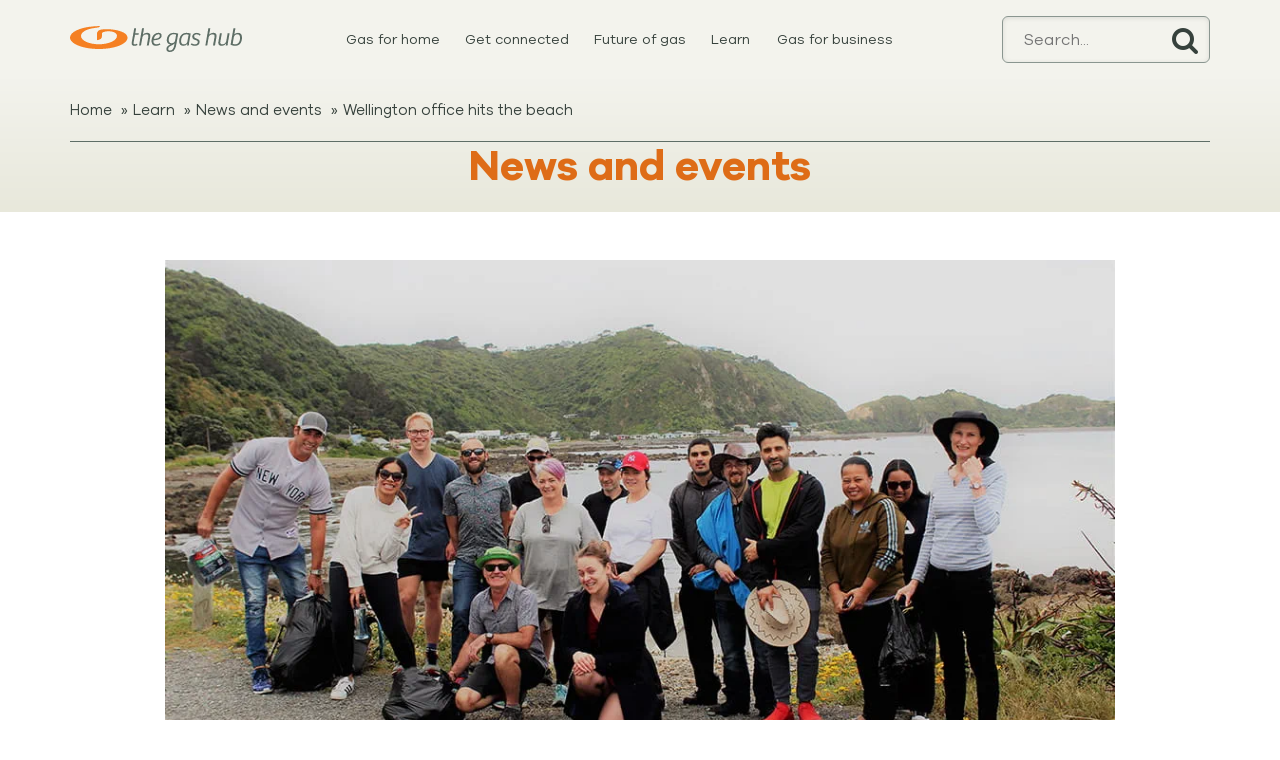

--- FILE ---
content_type: text/html; charset=utf-8
request_url: https://www.thegashub.co.nz/learn/news-and-events/wellington-office-hits-the-beach
body_size: 5527
content:



<!DOCTYPE html>
<!--[if lt IE 7]>      <html class="no-js lt-ie9 lt-ie8 lt-ie7"> <![endif]-->
<!--[if IE 7]>         <html class="no-js lt-ie9 lt-ie8"> <![endif]-->
<!--[if IE 8]>         <html class="no-js lt-ie9"> <![endif]-->
<!--[if gt IE 8]><!-->
<html class="no-js" lang="en">
<!--<![endif]-->
<head>
<link href="/-/media/feature/gashub/bootstrap4/bootstrap4/styles/optimized-min.css?t=20190522T025146Z" rel="stylesheet"><link href="/-/media/base-themes/core-libraries/styles/optimized-min.css?t=20251015T215241Z" rel="stylesheet"><link href="/-/media/base-themes/main-theme/styles/optimized-min.css?t=20251015T215242Z" rel="stylesheet"><link href="/-/media/base-themes/custom-carousel/styles/bootstrap-icons.css" rel="stylesheet"><link href="/-/media/base-themes/custom-carousel/styles/customcarousel.css" rel="stylesheet"><link href="/-/media/themes/gashub/site/site/styles/optimized-min.css?t=20251204T195536Z" rel="stylesheet">

    
    



<!-- Google Tag Manager -->
<script>
    (function (w, d, s, l, i) {
        w[l] = w[l] || []; w[l].push({
            'gtm.start':
                new Date().getTime(), event: 'gtm.js'
        }); var f = d.getElementsByTagName(s)[0],
            j = d.createElement(s), dl = l != 'dataLayer' ? '&l=' + l : ''; j.async = true; j.src =
                'https://www.googletagmanager.com/gtm.js?id=' + i + dl; f.parentNode.insertBefore(j, f);
    })(window, document, 'script', 'dataLayer', 'GTM-5KMZM98');
</script>
<!-- End Google Tag Manager -->
<meta http-equiv="X-UA-Compatible" content="IE=edge">

    <title>Wellington office hits the beach</title>




    <link href="/-/media/project/the-gas-hub/site/favicon.png" rel="shortcut icon" />



<meta property="og:description"  content="Powerco and The Gas Hub’s Wellington office recently bunked off to the coast for an afternoon ahead of the Christmas break.    This wasn’t your regular lazy afternoon spent sunning or swimming. Rather, it was a beach combing activity picking up rubbish along the shoreline and roadside, followed by a charity quiz."><meta property="og:image"  content="https://www.thegashub.co.nz/-/media/project/the-gas-hub/site/learn/news-and-events/wellington-office-hits-beach-1000x563px.jpg"><meta property="og:title"  content="Wellington office hits the beach"><meta property="og:url"  content="https://www.thegashub.co.nz/learn/news-and-events/wellington-office-hits-the-beach">


<meta  name="description" content="Powerco and The Gas Hub’s Wellington office recently bunked off to the coast for an afternoon ahead of the Christmas break.    This wasn’t your regular lazy afternoon spent sunning or swimming. Rather, it was a beach combing activity picking up rubbish along the shoreline and roadside, followed by a charity quiz"><meta  name="keywords" content="Powerco, The Gas Hub, Wellington, beach clean up, charity quiz, fun activity">


<meta property="twitter:title"  content="Wellington office hits the beach"><meta property="twitter:card"  content="summary_large_image">

    <meta name="viewport" content="width=device-width, initial-scale=1" />


<style>
.site-header img {
vertical-align: middle
}
</style>
</head>
<body class="default-device bodyclass">
    



<!-- Google Tag Manager (noscript) -->
<noscript><iframe src="https://www.googletagmanager.com/ns.html?id=GTM-5KMZM98"
height="0" width="0" style="display:none;visibility:hidden"></iframe></noscript>
<!-- End Google Tag Manager (noscript) -->

    
<!-- #wrapper -->
<div id="wrapper">
    <!-- #header -->
    <header>
        <div id="header" class="container-fluid">
            <div class="row">
                




<div class="component container col-12 boxed site-header pt-3 pb-3">
    <div class="component-content" >

<div class="row component column-splitter">
        <div class="">
            

<div class="component image file-type-icon-media-link">
    <div class="component-content">
<a title="The Gas Hub Logo" href="/"><img src="/-/media/project/the-gas-hub/site/the-gas-hub-logo.svg?h=46&amp;iar=0&amp;w=172&amp;hash=00B7202BE66989140886168C9F9C86D1" alt="The Gas Hub" width="172" height="46" data-variantitemid="{7C391A18-E873-4B1A-9BD9-CC4BB4A67C70}" data-variantfieldname="Image" /></a>    </div>
</div>

        </div>
        <div class="">
            
    <div class="component navigation main-nav">
        <div class="component-content">
            <nav>

<ul class="clearfix">
        <li class=" level1 submenu item0 odd first rel-level1">
<div class="navigation-title field-navigationtitle"><a title="Gas for home" href="/gas-for-home">Gas for home</a></div>
<ul class="clearfix">
        <li class=" level2 item0 odd first rel-level2">
<div class="navigation-title field-navigationtitle"><a title="Why gas" href="/gas-for-home/why-gas">Why gas?</a></div>        </li>
        <li class="navigation-main-grid1 level2 item1 even rel-level2">
<div class="navigation-title field-navigationtitle"><a title="Better hot water" href="/gas-for-home/better-hot-water">Better hot water</a></div>        </li>
        <li class="navigation-main-grid2 level2 item2 odd rel-level2">
<div class="navigation-title field-navigationtitle"><a title="Better cooking" href="/gas-for-home/better-cooking">Better cooking</a></div>        </li>
        <li class="navigation-main-grid1 level2 item3 even rel-level2">
<div class="navigation-title field-navigationtitle"><a title="Better heating" href="/gas-for-home/better-heating">Better heating</a></div>        </li>
        <li class="navigation-main-grid2 level2 item4 odd rel-level2">
<div class="navigation-title field-navigationtitle"><a title="Building or renovating" href="/gas-for-home/building-or-renovating">Building or renovating?</a></div>        </li>
        <li class="navigation-main-grid1 level2 item5 even rel-level2">
<div class="navigation-title field-navigationtitle"><a title="Love entertaining" href="/gas-for-home/love-entertaining">Love entertaining?</a></div>        </li>
        <li class="navigation-main-grid2 level2 item6 odd rel-level2">
<div class="navigation-title field-navigationtitle"><a title="Save on energy" href="/gas-for-home/save-on-energy">Save on energy</a></div>        </li>
        <li class=" level2 item7 even last rel-level2">
<div class="navigation-title field-navigationtitle"><a title="Promotions" href="/gas-for-home/promotions">Promotions</a></div>        </li>
</ul>
        </li>
        <li class=" level1 submenu item1 even rel-level1">
<div class="navigation-title field-navigationtitle"><a title="Get connected" href="/get-connected">Get connected</a></div>
<ul class="clearfix">
        <li class="navigation-main-grid1 level2 item0 odd first rel-level2">
<div class="navigation-title field-navigationtitle"><a title="Connection process" href="/get-connected/connection-process">Connection process</a></div>        </li>
        <li class="navigation-main-grid1 level2 item1 even rel-level2">
<div class="navigation-title field-navigationtitle"><a title="Find a gasfitter or retailer" href="/get-connected/find-a-gasfitter-or-retailer">Find a gasfitter or retailer</a></div>        </li>
        <li class=" level2 item2 odd rel-level2">
<div class="navigation-title field-navigationtitle"><a title="Gasfitter Hub" href="/get-connected/gasfitter-hub">Gasfitter Hub</a></div>        </li>
        <li class="navigation-main-grid2-full-col level2 item3 even rel-level2">
<div class="navigation-additional-title field-calltoactionadditionaltitle">Ready to connect?</div><div class="navigation-additional-text field-calltoactionadditiontext">Start your natural gas connection application.   </div><a title="Connect now" href="/get-connected/connect-now" class="navigation-button btn btn-secondary">Connect now</a>        </li>
        <li class="navigation-main-grid3-full-col level2 item4 odd last rel-level2">
<div class="navigation-additional-title field-calltoactionadditionaltitle">Want to know more?</div><div class="navigation-additional-text field-calltoactionadditiontext">Let us know what you&#39;d like more information about.</div><a title="Want to know more" href="/get-connected/want-to-know-more" class="navigation-button btn btn-secondary">Contact us</a>        </li>
</ul>
        </li>
        <li class=" level1 submenu item2 odd rel-level1">
<div class="navigation-title field-navigationtitle"><a title="Future of gas" href="/future-of-gas">Future of gas</a></div>
<ul class="clearfix">
        <li class=" level2 item0 odd first rel-level2">
<div class="navigation-title field-navigationtitle"><a title="Renewable gas benefits" href="/future-of-gas/renewable-gas-benefits">Renewable gas benefits</a></div>        </li>
        <li class=" level2 item1 even rel-level2">
<div class="navigation-title field-navigationtitle"><a title="What is renewable gas" href="/future-of-gas/what-is-renewable-gas">What is renewable gas</a></div>        </li>
        <li class="navigation-main-grid2-full-col level2 item2 odd last rel-level2">
<div class="navigation-additional-title field-calltoactionadditionaltitle">Want to know more?</div><div class="navigation-additional-text field-calltoactionadditiontext">Check out our FAQs for more info on the future of gas and more.</div><a title="Want to know more" href="/future-of-gas/want-to-know-more" class="navigation-button btn btn-secondary">Learn more</a>        </li>
</ul>
        </li>
        <li class=" level1 submenu item3 even active rel-level1">
<div class="navigation-title field-navigationtitle"><a title="Learn" href="/learn">Learn</a></div>
<ul class="clearfix">
        <li class="navigation-main-grid1 level2 item0 odd first rel-level2">
<div class="navigation-title field-navigationtitle"><a title="Gas safety" href="/learn/gas-safety">Gas safety</a></div>        </li>
        <li class="navigation-main-grid1 level2 item1 even rel-level2">
<div class="navigation-title field-navigationtitle"><a title="Comfort Zone" href="/learn/comfort-zone">Comfort Zone</a></div>        </li>
        <li class="navigation-main-grid2 level2 item2 odd rel-level2">
<div class="navigation-title field-navigationtitle"><a title="About The Gas Hub" href="/learn/about-the-gas-hub">About The Gas Hub</a></div>        </li>
        <li class="navigation-main-grid2 level2 item3 even rel-level2">
<div class="navigation-title field-navigationtitle"><a title="FAQ" href="/learn/faq">FAQ</a></div>        </li>
        <li class="navigation-main-grid3 level2 item4 odd active rel-level2">
<div class="navigation-title field-navigationtitle"><a title="News and events" href="/learn/news-and-events">News and events</a></div>        </li>
        <li class="navigation-main-grid3 level2 item5 even last rel-level2">
<div class="navigation-title field-navigationtitle"><a title="Terms and conditions" href="/learn/terms-and-conditions">Terms and conditions</a></div>        </li>
</ul>
        </li>
        <li class="navigation-main-grid2 level1 item4 odd last rel-level1">
<div class="navigation-title field-navigationtitle"><a title="Gas for business" href="/gas-for-business">Gas for business</a></div>        </li>
</ul>
            </nav>
        </div>
    </div>

        </div>
        <div class=" page-header-search">
            

<div class="component search-box horizontal" data-properties='{"endpoint":"//sxa/search/results/","suggestionEndpoint":"//sxa/search/suggestions/","suggestionsMode":"ShowSearchResults","resultPage":"/search","targetSignature":"","v":"{0D7C2796-B04F-41A9-88FE-10484DA17398}","s":"","p":0,"l":"","languageSource":"AllLanguages","searchResultsSignature":"","itemid":"{9944987F-6678-4BFB-AB9D-BA325D9D811F}","minSuggestionsTriggerCharacterCount":2}'>
    <div class="component-content">
        
                <input type="text" class="search-box-input" autocomplete="off" name="textBoxSearch" maxlength="100" placeholder="Search..." />
                    <button class="search-box-button-with-redirect" type="submit">
                        Search
                    </button>
    </div>
</div>

        </div>
        <div class=" desktop-hide">
            

<div class="component image file-type-icon-media-link">
    <div class="component-content">
<a title="telephone" href="tel:0508GASHUB"><img src="/-/media/project/the-gas-hub/site/phone-icon.svg?h=38&amp;iar=0&amp;w=38&amp;hash=EAFC4383B941F2DE1437F961A2B3C4E1" alt="Phone us" width="38" height="38" data-variantitemid="{47B70983-7DCA-4386-A49F-D5F866BA0001}" data-variantfieldname="Image" /></a>    </div>
</div>

        </div>
</div>    </div>
</div>




<div class="component container col-12 boxed page-header">
    <div class="component-content" >


<div class="component row-splitter">
        <div class="container-fluid">
            <div class="row">
                

<div class="component breadcrumb navigation-title col-12">
    <div class="component-content">
        <nav>
            <ol>
                    <li class="breadcrumb-item home">
<div class="navigation-title field-navigationtitle"><a title="Home" href="/">Home</a></div>                            <span class="separator">&#187;</span>
                    </li>
                    <li class="breadcrumb-item ">
<div class="navigation-title field-navigationtitle"><a title="Learn" href="/learn">Learn</a></div>                            <span class="separator">&#187;</span>
                    </li>
                    <li class="breadcrumb-item ">
<div class="navigation-title field-navigationtitle"><a title="News and events" href="/learn/news-and-events">News and events</a></div>                            <span class="separator">&#187;</span>
                    </li>
                    <li class="breadcrumb-item last">
<div class="navigation-title field-navigationtitle"><a title="Wellington office hits the beach" href="/learn/news-and-events/wellington-office-hits-the-beach">Wellington office hits the beach</a></div>                            <span class="separator">&#187;</span>
                    </li>
            </ol>
        </nav>
    </div>
</div>

            </div>
        </div>
        <div class="container-fluid">
            <div class="row">
                

<div class="component title page-header-title col-12">
    <div class="component-content">
<h1 class="page-title field-navigationtitle"><a title="News and events" href="/learn/news-and-events">News and events</a></h1>    </div>
</div>
            </div>
        </div>
</div>    </div>
</div>
            </div>
        </div>
    </header>
    <!-- /#header -->
    <!-- #content -->
    <main>
        <div id="content" class="container-fluid">
            <div class="row">
                




<div class="component container col-12 boxed-narrow pt-5 pb-5">
    <div class="component-content" >


<div class="component content article news-post col-12">
    <div class="component-content">
<header><figure class="field-featured-image"><img src="/-/media/project/the-gas-hub/site/learn/news-and-events/wellington-office-hits-beach-1000x563px.jpg?h=565&amp;iar=0&amp;w=1000&amp;hash=C0FE6B0DFC6ADE14A3DF9B940DC0EE0B" alt="Wellington office staff cleaning up beach" width="1000" height="565" data-variantitemid="{9944987F-6678-4BFB-AB9D-BA325D9D811F}" data-variantfieldname="Featured Image" /></figure><h1 class="field-title field-h1-header-title">Wellington office hits the beach</h1><time class="field-published">06 December 2018</time></header><div class="field-content"><h4>Powerco and The Gas Hub&rsquo;s Wellington office recently bunked off to the coast for an afternoon ahead of the Christmas break.</h4>
<p>This wasn&rsquo;t your regular lazy afternoon spent sunning or swimming. Rather, it was a beach combing activity picking up rubbish along the shoreline and roadside, followed by a charity quiz.&nbsp;&nbsp;</p>
<p>With the smell of fresh salty air and the Bluebridge Cook Strait Ferry cruising past, a team of around 30 donned rubber gloves and grabbed a rubbish bag. Drawing similarities to the jolly red man filling a sack full of fun presents, the challenge was on to find the most exciting piece of trash.</p>
<p>Scrambling around the rocks of Wellington&rsquo;s infamous Breaker Bay, playing &lsquo;is that plastic or paua shell?&rsquo; the crew thankfully didn&rsquo;t come across any naked bathers.&nbsp;</p>
<p>Some interesting finds along the coast line included a bathtub nestled amongst some trees. Probably not trash, but strategically placed presumably for evenings of star gazing while listening to the waves lap at the shore.</p>
<p>One of the crew stumbled upon a rusted car engine, while another found a car key strategically poking out of a piece of driftwood. Not quite as rusted as the car engine, it was assumed this placement was &ldquo;an attempt to reunite the key with the owner&rdquo;.</p>
<p>Clean up complete, the team headed down to Miramar&rsquo;s aptly named GasWorks establishment for refreshments and a brain-stretching quiz.&nbsp;</p>
<p>Bribes were accepted, and answers could be bought for a cost &ndash; and many were. The team raised over $100 for Challenge 2000, a Wellington-based charity committed to helping youth who require extra support through a variety of development programmes (read more here: <a rel="noopener noreferrer" rel="noopener noreferrer" href="https://www.challenge2000.org.nz" target="_blank">https://www.challenge2000.org.nz</a>)</p>
<p>Unofficial &lsquo;camp leader&rsquo; Ric Barbiellini said, &ldquo;given that so much of the work we do is for the community, the general feeling was it was nice to get out of the office and give directly, even if in a small way.&rdquo; </p>
<p>A final activity is organised where the office has been invited to declutter their lives by auctioning any unwanted items on TradeMe. All money raised from the auctions will go to Challenge 2000 and TradeMe have kindly waved their set-up fees.</p>
<p>Contact us if you'd like to help support Challenge 2000 also!</p></div>    </div>
</div>
    </div>
</div>


<div class="component container col-12 boxed-narrow mb-5">
    <div class="component-content" >


<div class="component snippet col-12">
    <div class="component-content">
            <div class="snippet-inner">
                <div class="snippet-container">



<div class="snippet">



<div class="component container col-12 boxed-narrow">
    <div class="component-content" >


<div class="component row-splitter">
        <div class=" border-top mb-5 pt-5 container-fluid">
            <div class="row">
                


    <div class="component rich-text col-12">
        <div class="component-content">
<h4>Further information</h4>
<p class="paragraph" style="margin: 0cm;"><span class="normaltextrun" style="color: #414042;">Are you based in Wellington, Taranaki, Manawatū or Hawke's Bay? You may be able to connect your home to natural gas with The Gas Hub.</span><span class="eop" style="color: #414042;"></span></p>
<p><span class="normaltextrun" style="color: #414042;">Enter your address in our&nbsp;<a href="https://sitecoreuat93-420600-cm.azurewebsites.net//">gas checker</a>&nbsp;fo</span><span class="normaltextrun" style="color: #414042;">r an instant result on whether you're within our gas network connection range!</span></p>
<p><span class="normaltextrun" style="color: #414042;">We also have a very useful hot water cost comparison tool that compares upfront and running costs within our natural gas network regions. Find out whether a natural gas, electricity, LPG, or solar hot water system could be the right solution for you.&nbsp;<a rel="noopener noreferrer" href="https://hotwater.thegashub.co.nz/" target="_blank">Try our hot water cost comparison tool now</a>.</span></p>        </div>
    </div>

            </div>
        </div>
        <div class=" border-bottom pb-5 container-fluid">
            <div class="row">
                
<div class="row component column-splitter">
        <div class="col-12 col-sm-5 p-0">
            


    <div class="component rich-text col-12">
        <div class="component-content">
<h3 class="dark-orange-text">Ready to connect?</h3>
<h4 style="font-size: 1.2rem; margin: 0.8em 0 1.2em;">Check out the <a href="/get-connected/connection-process" contenteditable="false" style="cursor: pointer;">connection process</a>, to know what choices you'll need to make as part of getting connected to natural gas.</h4>
<p>Submit your natural gas connection application today. Our customer team will then ring you to confirm a few more details and progress your application.</p>        </div>
    </div>



<div class="component link col-12">
    <div class="component-content">

<div class="field-link"><a class="btn btn-primary mt-3" data-variantfieldname="Link" href="/get-connected/connect-now#" data-variantitemid="{1C26DF3B-9924-4169-9B73-D93111C2589B}">Connect now</a></div>    </div>
</div>
        </div>
        <div class="col-12 col-sm-5 offset-sm-2 p-0">
            


    <div class="component rich-text col-12">
        <div class="component-content">
<h4>Want to know more? </h4>
<p>If you've had a good look around our website and still have questions let us know what you'd like more information about.</p>        </div>
    </div>



<div class="component link col-12">
    <div class="component-content">

<div class="field-link"><a class="btn btn-secondary mb-3" data-variantfieldname="Link" title="Contact The Gas Hub" href="/contact-us#" data-variantitemid="{661C85BD-43A5-46E6-9850-0DD75E368D98}">Contact us</a></div>    </div>
</div>
        </div>
</div>
            </div>
        </div>
</div>    </div>
</div></div>
                </div>
            </div>
    </div>
</div>
    </div>
</div>


<div class="component container col-12">
    <div class="component-content" >



<div class="component container col-12 boxed pb-5">
    <div class="component-content" >



    <div class="component rich-text col-12 mb-3">
        <div class="component-content">
<h3 style="text-align: center;">More stories</h3>        </div>
    </div>

<div class="component page-list solution-article-list col-12">
    <div class="component-content">
            <ul class="items">
                    <li class="item">
<figure class="field-featured-image"><a title="Hydrogen powering students" href="/learn/news-and-events/hydrogen-powering-students"><img src="/-/media/media-post/h2gp-feature.png?h=563&amp;iar=0&amp;w=1000&amp;hash=10DE3EB834A24DBF7AEE3B7EDD4DA539" alt="Freyberg High School students with their hydrogen remote controlled car and The Gas Hub&#39;s car." width="1000" height="563" data-variantitemid="{80021800-BB7A-4E99-BC52-19E66C2DCC5D}" data-variantfieldname="Featured Image" /></a></figure><article><h2 class="field-title field-h1-header-title"><a title="Hydrogen powering students" href="/learn/news-and-events/hydrogen-powering-students">Hydrogen powering students</a></h2><div class="field-published">22 5, 24</div><div class="field-introduction">Hydrogen is powering a group of Palmerston North students pitching to attend a world grand prix event in California. We've sponsored Freyberg High School with a hydrogen remote control car kit for the students to build and test.</div><nav class="btn-right-arrow"><a title="Hydrogen powering students" href="/learn/news-and-events/hydrogen-powering-students">Read more</a></nav></article>                    </li>
                    <li class="item">
<figure class="field-featured-image"><a title="Powerco announces renewable gas projects" href="/learn/news-and-events/powerco-announces-renewable-gas-projects"><img src="/-/media/media-post/powerco-announces-biogas-projects_feature.jpg?h=563&amp;iar=0&amp;w=1000&amp;hash=243C44EA4B641F32A0CA0732D71D1CB5" alt="Aerial view of the Manawatū District Council Wastewater treatment facility" width="1000" height="563" data-variantitemid="{87C84D72-DCC0-416F-BDA8-5DDF33650605}" data-variantfieldname="Featured Image" /></a></figure><article><h2 class="field-title field-h1-header-title"><a title="Powerco announces renewable gas projects" href="/learn/news-and-events/powerco-announces-renewable-gas-projects">Powerco announces renewable gas projects</a></h2><div class="field-published">2 4, 24</div><div class="field-introduction">Powerco has announced two projects to investigate using biogas in its network to help customers to decarbonise.</div><nav class="btn-right-arrow"><a title="Powerco announces renewable gas projects" href="/learn/news-and-events/powerco-announces-renewable-gas-projects">Read more</a></nav></article>                    </li>
                    <li class="item">
<figure class="field-featured-image"><a title="Cyclone Gabrielle Gas Safety" href="/learn/news-and-events/cyclone-gabrielle-gas-safety"><img src="/-/media/media-post/cyclone-gabrielle-gas-safety/cyclone-gabrielle-gas-safety-feature.jpg?h=563&amp;iar=0&amp;w=1000&amp;hash=DE97D269D4B58E06C5635DA6CE8A2003" alt="Man wearing work uniform and hard hat." width="1000" height="563" data-variantitemid="{D564FDA8-2002-498F-8002-54086191D34D}" data-variantfieldname="Featured Image" /></a></figure><article><h2 class="field-title field-h1-header-title"><a title="Cyclone Gabrielle Gas Safety" href="/learn/news-and-events/cyclone-gabrielle-gas-safety">Cyclone gabrielle gas safety</a></h2><div class="field-published">20 2, 23</div><div class="field-introduction">Our thoughts are with the Hawke&rsquo;s Bay community. If you're able to return home please make sure to check your gas appliances before using.</div><nav class="btn-right-arrow"><a title="Cyclone Gabrielle Gas Safety" href="/learn/news-and-events/cyclone-gabrielle-gas-safety">Read more</a></nav></article>                    </li>
            </ul>
    </div>
</div>    </div>
</div>    </div>
</div>
            </div>
        </div>
    </main>
    <!-- /#content -->
    <!-- #footer -->
    <footer>
        <div id="footer" class="container-fluid">
            <div class="row">
                




<div class="component container col-12 boxed site-footer">
    <div class="component-content" >



<div class="component container col-10 offset-1 col-sm-10 offset-sm-1">
    <div class="component-content" >


<div class="component row-splitter">
        <div class="container-fluid">
            <div class="row">
                
<div class="row component column-splitter">
        <div class="col-12 col-sm-6 col-md-6 col-lg-3 p-0 pr-3">
            


    <div class="component rich-text col-12 p-0">
        <div class="component-content">
<h4>Give us a call</h4>
<h3><span itemprop="telephone" content="0508GASHUB"><a class="white-text" href="tel:0508GASHUB">0508 GAS HUB</a></span></h3>        </div>
    </div>

        </div>
        <div class="col-12 col-sm-6 col-md-6 col-lg-6 p-0 pr-3">
            
<div class="component plain-html col-12 p-0">
    <div class="component-content">
<iframe
  id="JotFormIFrame-252168548649976"
  title="TGH Footer Newsletter Sign up"
data-jotform
  allowtransparency="true"
  allow="geolocation; microphone; camera; fullscreen; payment"
  src="https://forms.powerco.co.nz/252168548649976"
  frameborder="0"
  style="min-width:100%;max-width:100%;height:539px;border:none;background:transparent;"
  scrolling="no"
>
</iframe>

<script src="https://forms.powerco.co.nz/s/umd/latest/for-form-embed-handler.js"></script>
<script>
  // One call that matches both iframes
  window.jotformEmbedHandler("iframe[data-jotform]", "https://forms.powerco.co.nz/");
</script>
        </div>
</div>
        </div>
        <div class="col-12 col-sm-12 col-md-12 col-lg-3 p-0">
            


    <div class="component rich-text col-12 p-0">
        <div class="component-content">
<h4 class="white-text">Social media</h4>
<a class="social-link" href="https://www.facebook.com/TheGasHub/" title="Facebook">
<span class="fa fa-facebook"></span>
</a>
<a class="social-link" href="https://www.youtube.com/channel/UC7vIysX2Ubwp79gGB44Cg2Q" title="YouTube">
<span class="fa fa-youtube"></span>
</a>
<a class="social-link" href="https://tr.pinterest.com/thegashubnz/" title="Pinterest">
<span class="fa fa-pinterest"></span>
</a>        </div>
    </div>

        </div>
</div>
            </div>
        </div>
        <div class="container-fluid">
            <div class="row">
                
    <div class="component navigation navigation-title col-12 sitemap-navigation">
        <div class="component-content">
            <nav>

<ul class="clearfix">
        <li class=" level1 submenu item0 odd first rel-level1">
<div class="navigation-title field-navigationtitle"><a title="Gas for home" href="/gas-for-home">Gas for home</a></div>
<ul class="clearfix">
        <li class=" level2 item0 odd first rel-level2">
<div class="navigation-title field-navigationtitle"><a title="Why gas" href="/gas-for-home/why-gas">Why gas?</a></div>        </li>
        <li class="navigation-main-grid1 level2 item1 even rel-level2">
<div class="navigation-title field-navigationtitle"><a title="Better hot water" href="/gas-for-home/better-hot-water">Better hot water</a></div>        </li>
        <li class="navigation-main-grid2 level2 item2 odd rel-level2">
<div class="navigation-title field-navigationtitle"><a title="Better cooking" href="/gas-for-home/better-cooking">Better cooking</a></div>        </li>
        <li class="navigation-main-grid1 level2 item3 even rel-level2">
<div class="navigation-title field-navigationtitle"><a title="Better heating" href="/gas-for-home/better-heating">Better heating</a></div>        </li>
        <li class="navigation-main-grid2 level2 item4 odd rel-level2">
<div class="navigation-title field-navigationtitle"><a title="Building or renovating" href="/gas-for-home/building-or-renovating">Building or renovating?</a></div>        </li>
        <li class="navigation-main-grid1 level2 item5 even rel-level2">
<div class="navigation-title field-navigationtitle"><a title="Love entertaining" href="/gas-for-home/love-entertaining">Love entertaining?</a></div>        </li>
        <li class="navigation-main-grid2 level2 item6 odd rel-level2">
<div class="navigation-title field-navigationtitle"><a title="Save on energy" href="/gas-for-home/save-on-energy">Save on energy</a></div>        </li>
        <li class=" level2 item7 even last rel-level2">
<div class="navigation-title field-navigationtitle"><a title="Promotions" href="/gas-for-home/promotions">Promotions</a></div>        </li>
</ul>
        </li>
        <li class=" level1 submenu item1 even rel-level1">
<div class="navigation-title field-navigationtitle"><a title="Get connected" href="/get-connected">Get connected</a></div>
<ul class="clearfix">
        <li class="navigation-main-grid1 level2 item0 odd first rel-level2">
<div class="navigation-title field-navigationtitle"><a title="Connection process" href="/get-connected/connection-process">Connection process</a></div>        </li>
        <li class="navigation-main-grid1 level2 item1 even rel-level2">
<div class="navigation-title field-navigationtitle"><a title="Find a gasfitter or retailer" href="/get-connected/find-a-gasfitter-or-retailer">Find a gasfitter or retailer</a></div>        </li>
        <li class=" level2 item2 odd rel-level2">
<div class="navigation-title field-navigationtitle"><a title="Gasfitter Hub" href="/get-connected/gasfitter-hub">Gasfitter Hub</a></div>        </li>
        <li class="navigation-main-grid2-full-col level2 item3 even last rel-level2">
<div class="navigation-title field-navigationtitle"><a title="Connect now" href="/get-connected/connect-now">Connect now</a></div>        </li>
</ul>
        </li>
        <li class=" level1 submenu item2 odd rel-level1">
<div class="navigation-title field-navigationtitle"><a title="Future of gas" href="/future-of-gas">Future of gas</a></div>
<ul class="clearfix">
        <li class=" level2 item0 odd first rel-level2">
<div class="navigation-title field-navigationtitle"><a title="Renewable gas benefits" href="/future-of-gas/renewable-gas-benefits">Renewable gas benefits</a></div>        </li>
        <li class=" level2 item1 even rel-level2">
<div class="navigation-title field-navigationtitle"><a title="What is renewable gas" href="/future-of-gas/what-is-renewable-gas">What is renewable gas</a></div>        </li>
        <li class="navigation-main-grid2-full-col level2 item2 odd last rel-level2">
<div class="navigation-title field-navigationtitle"><a title="Want to know more" href="/future-of-gas/want-to-know-more">Learn more</a></div>        </li>
</ul>
        </li>
        <li class=" level1 submenu item3 even active rel-level1">
<div class="navigation-title field-navigationtitle"><a title="Learn" href="/learn">Learn</a></div>
<ul class="clearfix">
        <li class="navigation-main-grid1 level2 item0 odd first rel-level2">
<div class="navigation-title field-navigationtitle"><a title="Gas safety" href="/learn/gas-safety">Gas safety</a></div>        </li>
        <li class="navigation-main-grid1 level2 item1 even rel-level2">
<div class="navigation-title field-navigationtitle"><a title="Comfort Zone" href="/learn/comfort-zone">Comfort Zone</a></div>        </li>
        <li class="navigation-main-grid2 level2 item2 odd rel-level2">
<div class="navigation-title field-navigationtitle"><a title="About The Gas Hub" href="/learn/about-the-gas-hub">About The Gas Hub</a></div>        </li>
        <li class="navigation-main-grid2 level2 item3 even rel-level2">
<div class="navigation-title field-navigationtitle"><a title="FAQ" href="/learn/faq">FAQ</a></div>        </li>
        <li class="navigation-main-grid3 level2 item4 odd active rel-level2">
<div class="navigation-title field-navigationtitle"><a title="News and events" href="/learn/news-and-events">News and events</a></div>        </li>
        <li class="navigation-main-grid3 level2 item5 even last rel-level2">
<div class="navigation-title field-navigationtitle"><a title="Terms and conditions" href="/learn/terms-and-conditions">Terms and conditions</a></div>        </li>
</ul>
        </li>
        <li class="navigation-main-grid2 level1 item4 odd last rel-level1">
<div class="navigation-title field-navigationtitle"><a title="Gas for business" href="/gas-for-business">Gas for business</a></div>        </li>
</ul>
            </nav>
        </div>
    </div>

            </div>
        </div>
        <div class="container-fluid">
            <div class="row">
                


    <div class="component rich-text col-12">
        <div class="component-content">
<p style="font-size:14px;color: white; text-align: center;">&copy; The Gas Hub 2022. The Gas Hub is a division of Powerco Limited&nbsp;&nbsp;|&nbsp;&nbsp;<a href="/contact-us" style="color: white; font-weight: 400;">Contact us</a>&nbsp;&nbsp;|&nbsp;&nbsp;<a href="/learn/terms-and-conditions/privacy-policy" style="color: white; font-weight: 400;">Privacy policy</a>&nbsp;&nbsp;|&nbsp;&nbsp;<a href="/learn/terms-and-conditions" style="color: white; font-weight: 400;">Terms and conditions</a></p>        </div>
    </div>

            </div>
        </div>
</div>    </div>
</div>    </div>
</div>
            </div>
        </div>
    </footer>
    <!-- /#footer -->
</div>
<!-- /#wrapper -->

    






<script src="/-/media/base-themes/core-libraries/scripts/optimized-min.js?t=20251015T215240Z"></script><script src="/-/media/base-themes/xa-api/scripts/optimized-min.js?t=20251015T215241Z"></script><script src="/-/media/base-themes/main-theme/scripts/optimized-min.js?t=20251015T215242Z"></script><script src="/-/media/base-themes/google-maps-js-connector/scripts/optimized-min.js?t=20251022T202849Z"></script><script src="/-/media/base-themes/maps/scripts/optimized-min.js?t=20251022T202850Z"></script><script src="/-/media/base-themes/searchtheme/scripts/optimized-min.js?t=20251015T215243Z"></script><script src="/-/media/base-themes/components-theme/scripts/optimized-min.js?t=20251015T215243Z"></script><script src="/-/media/base-themes/resolve-conflicts/scripts/optimized-min.js?t=20251015T215243Z"></script><script src="/-/media/base-themes/custom-carousel/scripts/customcarousel1.js"></script><script src="/-/media/themes/gashub/site/site/scripts/optimized-min.js?t=20210408T042518Z"></script>    <!-- /#wrapper -->
</body>
</html>

--- FILE ---
content_type: text/html; charset=UTF-8
request_url: https://forms.powerco.co.nz/252168548649976
body_size: 9552
content:
<!DOCTYPE HTML PUBLIC "-//W3C//DTD HTML 4.01//EN" "http://www.w3.org/TR/html4/strict.dtd">
<html lang="en"  class="supernova "><head>
<meta http-equiv="Content-Type" content="text/html; charset=utf-8" />
<link rel="alternate" type="application/json+oembed" href="https://forms.powerco.co.nz/oembed/?format=json&amp;url=https%3A%2F%2Fforms.powerco.co.nz%2F252168548649976" title="oEmbed Form">
<link rel="alternate" type="text/xml+oembed" href="https://forms.powerco.co.nz/oembed/?format=xml&amp;url=https%3A%2F%2Fforms.powerco.co.nz%2F252168548649976" title="oEmbed Form">
<meta name="robots" content="noindex,nofollow">
<meta property="og:title" content="TGH Footer Newsletter Sign up" >
<meta property="og:url" content="https://forms.powerco.co.nz/252168548649976" >
<meta property="og:description" content="Please click the link to complete this form." >
<meta name="slack-app-id" content="AHNMASS8M">
<meta property="og:image" content="https://forms.powerco.co.nz/favicon.ico" />
<link rel="shortcut icon" href="https://forms.powerco.co.nz/favicon.ico">
<link rel="apple-touch-icon" href="https://forms.powerco.co.nz/favicon.ico">
<link rel="canonical" href="https://forms.powerco.co.nz/252168548649976" />
<meta name="viewport" content="width=device-width, initial-scale=1.0, maximum-scale=5.0, user-scalable=1" />
<meta name="HandheldFriendly" content="true" />
<title>TGH Footer Newsletter Sign up</title>
<link type="text/css" rel="stylesheet" href="https://forms.powerco.co.nz/stylebuilder/static/form-common.css?v=bfad20d
"/>
<style type="text/css">@media print{*{-webkit-print-color-adjust: exact !important;color-adjust: exact !important;}.form-section{display:inline!important}.form-pagebreak{display:none!important}.form-section-closed{height:auto!important}.page-section{position:initial!important}}</style>
<link type="text/css" rel="stylesheet" href="https://forms.powerco.co.nz/themes/CSS/5e6b428acc8c4e222d1beb91.css?v=3.3.68187"/>
<link type="text/css" rel="stylesheet" href="/s/static/30739ef9f38/css/styles/payment/payment_styles.css?3.3.68187" />
<link type="text/css" rel="stylesheet" href="/s/static/30739ef9f38/css/styles/payment/payment_feature.css?3.3.68187" />
<style type="text/css" id="form-designer-style">
    /* Injected CSS Code */

/* Begining of advanced designer */
/*PREFERENCES STYLE*/
/*  1 - Preferences style */
/*  1 - FONT FAMILY */
.form-all {
  font-family: "Inter", sans-serif;
}
/* 2 - FORM WIDTH */
.form-all {
  max-width: 752px;
}
/* 5 - FONT SIZE */
.form-all {
  font-size: 16px;
}
/* 5 - input bg color */
.form-textbox,
.form-textarea,
.form-radio-other-input,
.form-checkbox-other-input,
.form-captcha input,
.form-spinner input {
  background-color: ;
}
/* 10 - LINE SPACING */
.form-line {
  margin-top: -5px;
  margin-bottom: -5px;
}
.supernova .form-all,
.form-all {
  background-color: rgba(195, 202, 216, 0.3);
}
.supernova {
  background-color: rgba(195, 202, 216, 0.3);
}
.supernova body {
  background-color: transparent;
}
.form-all,
.form-label-top,
.form-label-left,
.form-label-right,
.form-html,
.form-checkbox-item label,
.form-radio-item label,
span.FITB .qb-checkbox-label,
span.FITB .qb-radiobox-label,
span.FITB .form-radio label,
span.FITB .form-checkbox label,
[data-blotid][data-type=checkbox] [data-labelid],
[data-blotid][data-type=radiobox] [data-labelid],
span.FITB-inptCont[data-type=checkbox] label,
span.FITB-inptCont[data-type=radiobox] label,
.form-sub-label {
  color: #2c3345;
}
/*PREFERENCES STYLE*/
/* 17 - INPUT WIDTHS */
/*  20 - FORM PADDING */
ul.form-section {
  padding: 0px 38px;
}
/* Heights */
/* 11 - LINE PADDING */
.form-line {
  padding: 8px 10px;
}
/* LABEL STYLE */
/* 12 - ROUNDED INPUTS */
.form-radio-item,
.form-checkbox-item {
  padding-bottom: 0px;
}
.form-radio-item:last-child,
.form-checkbox-item:last-child {
  padding-bottom: 0;
}
.form-checkbox-item .form-checkbox + label,
.form-checkbox-item .form-checkbox + span {
  padding-left: 30px;
}
.form-radio-item .form-radio + label,
.form-radio-item .form-radio + span {
  padding-left: 30px;
}
.form-single-column .form-checkbox-item,
.form-single-column .form-radio-item {
  width: 100%;
}
.form-checkbox-item .editor-container div,
.form-radio-item .editor-container div {
  position: relative;
}
.form-checkbox-item .editor-container div:before,
.form-radio-item .editor-container div:before {
  display: inline-block;
  vertical-align: middle;
  left: 0;
  width: 20px;
  height: 20px;
}
.form-checkbox-item input,
.form-radio-item input {
  margin-top: 2px;
}
.form-checkbox:checked + label:before,
.form-checkbox:checked + span:before {
  background-color: #2e69ff;
  border-color: #2e69ff;
}
.form-radio:checked + label:before,
.form-radio:checked + span:before {
  border-color: #2e69ff;
}
.form-radio:checked + label:after,
.form-radio:checked + span:after {
  background-color: #2e69ff;
}
.form-checkbox:hover + label:before,
.form-checkbox:hover + span:before,
.form-radio:hover + label:before,
.form-radio:hover + span:before {
  border-color: rgba(46, 105, 255, 0.5);
  box-shadow: 0 0 0 2px rgba(46, 105, 255, 0.25);
}
.form-checkbox:focus + label:before,
.form-checkbox:focus + span:before,
.form-radio:focus + label:before,
.form-radio:focus + span:before {
  border-color: #2e69ff;
  box-shadow: 0 0 0 3px rgba(46, 105, 255, 0.25);
}
.submit-button {
  font-size: 16px;
  font-weight: normal;
  font-family: inherit;
  border-color: #ed8000;
}
.submit-button {
  min-width: 180px;
}
li[data-type="control_button"] .form-submit-button {
  color: #ffffff;
  background-color: #ed8000;
  background-image: none;
  box-shadow: none;
  text-shadow: none;
}
li[data-type="control_button"] .form-submit-button:hover {
  background-color: #874900;
}
li[data-type="control_button"] button.jf-form-buttons.form-sacl-button,
li[data-type="control_button"] button.jf-form-buttons.form-submit-print {
  color: #ed8000;
  border-color: #ed8000;
  background-image: none;
  background-color: #fff;
}
li[data-type="control_button"] button.jf-form-buttons.form-sacl-button:hover,
li[data-type="control_button"] button.jf-form-buttons.form-submit-print:hover {
  background-color: #874900;
  color: #fff;
}
li[data-type="control_button"] button.jf-form-buttons.form-pagebreak-back {
  background-image: none;
  background-color: #874900;
  box-shadow: none;
  text-shadow: none;
}
li[data-type="control_button"] button.jf-form-buttons.form-pagebreak-back:hover {
  background-color: #542d00;
  color: #fff;
}
.form-all .form-pagebreak-back,
.form-all .form-pagebreak-next {
  font-family: "Inter", sans-serif;
  font-size: 16px;
  font-weight: normal;
}
.form-all .form-pagebreak-back,
.form-all .form-pagebreak-next {
  min-width: 128px;
}
li[data-type="control_image"] div {
  text-align: left;
}
li[data-type="control_image"] img {
  border: none;
  border-width: 0px !important;
  border-style: solid !important;
  border-color: false !important;
}
.supernova {
  background-repeat: no-repeat;
  background-attachment: scroll;
  background-position: center top;
  background-attachment: fixed;
  background-size: auto;
  background-size: cover;
}
.supernova {
  background-image: none;
}
#stage {
  background-image: none;
}
/* | */
.form-all {
  background-repeat: no-repeat;
  background-attachment: scroll;
  background-position: center top;
  background-size: cover;
}
.form-header-group {
  background-repeat: no-repeat;
  background-attachment: scroll;
  background-position: center top;
}
.header-large h1.form-header {
  font-size: 2em;
}
.header-large h2.form-header {
  font-size: 1.5em;
}
.header-large h3.form-header {
  font-size: 1.17em;
}
.header-large h1 + .form-subHeader {
  font-size: 1em;
}
.header-large h2 + .form-subHeader {
  font-size: .875em;
}
.header-large h3 + .form-subHeader {
  font-size: .75em;
}
.header-default h1.form-header {
  font-size: 2em;
}
.header-default h2.form-header {
  font-size: 1.5em;
}
.header-default h3.form-header {
  font-size: 1.17em;
}
.header-default h1 + .form-subHeader {
  font-size: 1em;
}
.header-default h2 + .form-subHeader {
  font-size: .875em;
}
.header-default h3 + .form-subHeader {
  font-size: .75em;
}
.header-small h1.form-header {
  font-size: 2em;
}
.header-small h2.form-header {
  font-size: 1.5em;
}
.header-small h3.form-header {
  font-size: 1.17em;
}
.header-small h1 + .form-subHeader {
  font-size: 1em;
}
.header-small h2 + .form-subHeader {
  font-size: .875em;
}
.header-small h3 + .form-subHeader {
  font-size: .75em;
}
.form-header-group {
  text-align: left;
}
div.form-header-group.header-large,
div.form-header-group.hasImage {
  margin: 0px -38px;
}
div.form-header-group.header-large,
div.form-header-group.hasImage {
  padding: 40px 52px;
}
.form-header-group .form-header,
.form-header-group .form-subHeader {
  color: -1;
}
.form-line-error {
  -webkit-transition-property: none;
  -moz-transition-property: none;
  -ms-transition-property: none;
  -o-transition-property: none;
  transition-property: none;
  -webkit-transition-duration: 0.3s;
  -moz-transition-duration: 0.3s;
  -ms-transition-duration: 0.3s;
  -o-transition-duration: 0.3s;
  transition-duration: 0.3s;
  -webkit-transition-timing-function: ease;
  -moz-transition-timing-function: ease;
  -ms-transition-timing-function: ease;
  -o-transition-timing-function: ease;
  transition-timing-function: ease;
  background-color: #fff4f4;
}
.form-line-error .form-error-message {
  background-color: #f23a3c;
  clear: both;
  float: none;
}
.form-line-error .form-error-message .form-error-arrow {
  border-bottom-color: #f23a3c;
}
.form-line-error input:not(#coupon-input),
.form-line-error textarea,
.form-line-error .form-validation-error {
  border: 1px solid #f23a3c;
  box-shadow: 0 0 3px #f23a3c;
}
.form-line-error {
  -webkit-transition-property: none;
  -moz-transition-property: none;
  -ms-transition-property: none;
  -o-transition-property: none;
  transition-property: none;
  -webkit-transition-duration: 0.3s;
  -moz-transition-duration: 0.3s;
  -ms-transition-duration: 0.3s;
  -o-transition-duration: 0.3s;
  transition-duration: 0.3s;
  -webkit-transition-timing-function: ease;
  -moz-transition-timing-function: ease;
  -ms-transition-timing-function: ease;
  -o-transition-timing-function: ease;
  transition-timing-function: ease;
  background-color: #fff4f4;
}
.form-line-active {
  background-color: rgba(241, 245, 255, 0);
}
/* 29 - FORM COLUMNS */

/*__INSPECT_SEPERATOR__*/.form-all {
  box-shadow: none !important;
  background-color: transparent !important; /* remove white container bg */
}

.jotform-form, .form-all {
  margin-top: 0 !important;
  padding-top: 0 !important;
  margin-left: 0 !important;
  margin-right: 0 !important;
  padding-left: 0 !important;
  padding-right: 0 !important;
}

/* Input field background and border styling */
.form-textbox,
.form-dropdown,
.form-textarea {
  background-color: #606D66 !important;
  border: 1px solid #FFFFFF !important;
  color: #F3F3E4 !important;
  font-size: 16px;
  border-radius: 4px;
  box-sizing: border-box;
}

/* Placeholder text color */
::placeholder {
  color: #F3F3E4 !important;
  opacity: 1;
}

/* Hover/focus state for inputs */
.form-textbox:hover,
.form-textbox:focus,
.form-dropdown:hover,
.form-dropdown:focus,
.form-textarea:hover,
.form-textarea:focus {
  background-color: #3F4B45 !important;
  border-color: #FFFFFF !important;
  color: #F3F3E4 !important;
}

/* Labels */
.form-label[for="input_5"],
.form-label[for="input_10"] {
  color: #FFFFFF !important;
}

/* Checkbox label text for field ID 8 */
#id_8 .form-checkbox + label {
  color: #FFFFFF !important;
}

/* Hide label 10 */
#label_10 { display: none !important; }

/* Make submit button text bold */
#input_2.form-submit-button { font-weight: bold !important; }

/* Buttons wrapper spacing */
div.form-buttons-wrapper.form-buttons-left.jsTest-button-wrapperField {
  margin-top: 0 !important;
  padding-top: 10px !important; /* added px */
  border-top: none !important;
}

/* Transparent page background */
.supernova, .form-all, #stage {
  background: transparent !important;
  box-shadow: none !important;
}

/* Kill the default top margin on the first form element */
.jotform-form .form-line:first-child {
  margin-top: 0 !important;
  padding-top: 0 !important;
}

/* Spacing for ID 5 line */
#id_5.form-line {
  margin-bottom: 12px !important;
}

/* === Submit button ID#2 styles === */
#input_2.form-submit-button {
  background-color: #ED8000 !important;
  border-color: #ED8000 !important;
  color: #ffffff !important;
  transition: background-color 0.3s ease, border-color 0.3s ease;
}

#input_2.form-submit-button:hover {
  background-color: #F9A95C !important;
  border-color: #F9A95C !important;
}

    /* Injected CSS Code */
</style>

<script>window.enableEventObserver=true</script>
<script>window.CDN="https://forms.powerco.co.nz/"</script>
<script>window.umdRootPath="/s/umd/155596b7e44/"</script>
<script>window.staticRootPath="/s/static/30739ef9f38/"</script>
<script src="https://forms.powerco.co.nz/s/static/30739ef9f38/static/prototype.forms.js" type="text/javascript"></script>
<script src="https://forms.powerco.co.nz/s/static/30739ef9f38/static/jotform.forms.js" type="text/javascript"></script>
<script src="https://forms.powerco.co.nz/s/static/30739ef9f38/js/punycode-1.4.1.min.js" type="text/javascript" defer></script>
<script src="https://forms.powerco.co.nz/s/umd/155596b7e44/for-widgets-server.js" type="text/javascript"></script>
<script src="https://forms.powerco.co.nz/s/static/30739ef9f38/js/vendor/smoothscroll.min.js" type="text/javascript"></script>
<script src="https://forms.powerco.co.nz/s/static/30739ef9f38/js/errorNavigation.js" type="text/javascript"></script>
<script type="text/javascript">	JotForm.newDefaultTheme = true;
	JotForm.extendsNewTheme = false;
	// {GPT_APP_SCRIPT}
	JotForm.singleProduct = false;
	JotForm.newPaymentUIForNewCreatedForms = true;
	JotForm.texts = {"confirmEmail":"E-mail does not match","pleaseWait":"Please wait...","validateEmail":"You need to validate this e-mail","confirmClearForm":"Are you sure you want to clear the form","lessThan":"Your score should be less than or equal to","incompleteFields":"There are incomplete required fields. Please complete them.","required":"This field is required.","requireOne":"At least one field required.","requireEveryRow":"Every row is required.","requireEveryCell":"Every cell is required.","email":"Enter a valid e-mail address","alphabetic":"This field can only contain letters","numeric":"This field can only contain numeric values","alphanumeric":"This field can only contain letters and numbers.","cyrillic":"This field can only contain cyrillic characters","url":"This field can only contain a valid URL","currency":"This field can only contain currency values.","fillMask":"Field value must fill mask.","uploadExtensions":"You can only upload following files:","noUploadExtensions":"File has no extension file type (e.g. .txt, .png, .jpeg)","uploadFilesize":"File size cannot be bigger than:","uploadFilesizemin":"File size cannot be smaller than:","gradingScoreError":"Score total should only be less than or equal to","inputCarretErrorA":"Input should not be less than the minimum value:","inputCarretErrorB":"Input should not be greater than the maximum value:","maxDigitsError":"The maximum digits allowed is","minCharactersError":"The number of characters should not be less than the minimum value:","maxCharactersError":"The number of characters should not be more than the maximum value:","freeEmailError":"Free email accounts are not allowed","minSelectionsError":"The minimum required number of selections is ","maxSelectionsError":"The maximum number of selections allowed is ","pastDatesDisallowed":"Date must not be in the past.","dateLimited":"This date is unavailable.","dateInvalid":"This date is not valid. The date format is {format}","dateInvalidSeparate":"This date is not valid. Enter a valid {element}.","ageVerificationError":"You must be older than {minAge} years old to submit this form.","multipleFileUploads_typeError":"{file} has invalid extension. Only {extensions} are allowed.","multipleFileUploads_sizeError":"{file} is too large, maximum file size is {sizeLimit}.","multipleFileUploads_minSizeError":"{file} is too small, minimum file size is {minSizeLimit}.","multipleFileUploads_emptyError":"{file} is empty, please select files again without it.","multipleFileUploads_uploadFailed":"File upload failed, please remove it and upload the file again.","multipleFileUploads_onLeave":"The files are being uploaded, if you leave now the upload will be cancelled.","multipleFileUploads_fileLimitError":"Only {fileLimit} file uploads allowed.","dragAndDropFilesHere_infoMessage":"Drag and drop files here","chooseAFile_infoMessage":"Choose a file","maxFileSize_infoMessage":"Max. file size","generalError":"There are errors on the form. Please fix them before continuing.","generalPageError":"There are errors on this page. Please fix them before continuing.","wordLimitError":"Too many words. The limit is","wordMinLimitError":"Too few words.  The minimum is","characterLimitError":"Too many Characters.  The limit is","characterMinLimitError":"Too few characters. The minimum is","ccInvalidNumber":"Credit Card Number is invalid.","ccInvalidCVC":"CVC number is invalid.","ccInvalidExpireDate":"Expire date is invalid.","ccInvalidExpireMonth":"Expiration month is invalid.","ccInvalidExpireYear":"Expiration year is invalid.","ccMissingDetails":"Please fill up the credit card details.","ccMissingProduct":"Please select at least one product.","ccMissingDonation":"Please enter numeric values for donation amount.","disallowDecimals":"Please enter a whole number.","restrictedDomain":"This domain is not allowed","ccDonationMinLimitError":"Minimum amount is {minAmount} {currency}","requiredLegend":"All fields marked with * are required and must be filled.","geoPermissionTitle":"Permission Denied","geoPermissionDesc":"Check your browser's privacy settings.","geoNotAvailableTitle":"Position Unavailable","geoNotAvailableDesc":"Location provider not available. Please enter the address manually.","geoTimeoutTitle":"Timeout","geoTimeoutDesc":"Please check your internet connection and try again.","selectedTime":"Selected Time","formerSelectedTime":"Former Time","cancelAppointment":"Cancel Appointment","cancelSelection":"Cancel Selection","confirmSelection":"Confirm Selection","noSlotsAvailable":"No slots available","slotUnavailable":"{time} on {date} has been selected is unavailable. Please select another slot.","multipleError":"There are {count} errors on this page. Please correct them before moving on.","oneError":"There is {count} error on this page. Please correct it before moving on.","doneMessage":"Well done! All errors are fixed.","invalidTime":"Enter a valid time","doneButton":"Done","reviewSubmitText":"Review and Submit","nextButtonText":"Next","prevButtonText":"Previous","seeErrorsButton":"See Errors","notEnoughStock":"Not enough stock for the current selection","notEnoughStock_remainedItems":"Not enough stock for the current selection ({count} items left)","soldOut":"Sold Out","justSoldOut":"Just Sold Out","selectionSoldOut":"Selection Sold Out","subProductItemsLeft":"({count} items left)","startButtonText":"START","submitButtonText":"Submit","submissionLimit":"Sorry! Only one entry is allowed. <br> Multiple submissions are disabled for this form.","reviewBackText":"Back to Form","seeAllText":"See All","progressMiddleText":"of","fieldError":"field has an error.","error":"Error"};
	JotForm.newPaymentUI = true;
	JotForm.originalLanguage = "en";
	JotForm.isFormViewTrackingAllowed = true;
	JotForm.replaceTagTest = true;
	JotForm.activeRedirect = "thanktext";
	JotForm.uploadServerURL = "https://forms.powerco.co.nz/upload";

   JotForm.setConditions([{"action":[{"id":"action_1754451997927","visibility":"ShowMultiple","isError":false,"fields":["3","4","6","8","11","10","2","7"]}],"id":"1754452023222","index":"0","link":"Any","priority":"0","terms":[{"id":"term_1754451997927","field":"5","operator":"isFilled","value":"","isError":false}],"type":"field"}]);	JotForm.clearFieldOnHide="disable";
	JotForm.submitError="jumpToFirstError";

	JotForm.enterprise = "forms.powerco.co.nz";

	JotForm.init(function(){
	/*INIT-START*/
if (window.JotForm && JotForm.accessible) $('input_3').setAttribute('tabindex',0);
if (window.JotForm && JotForm.accessible) $('input_4').setAttribute('tabindex',0);
if (window.JotForm && JotForm.accessible) $('input_12').setAttribute('tabindex',0);
      JotForm.alterTexts({"ageVerificationError":"You must be older than {minAge} years old to submit this form.","alphabetic":"This field can only contain letters","alphanumeric":"This field can only contain letters and numbers.","cancelAppointment":"Cancel Appointment","cancelSelection":"Cancel Selection","ccDonationMinLimitError":"Minimum amount is {minAmount} {currency}","ccInvalidCVC":"CVC number is invalid.","ccInvalidExpireDate":"Expire date is invalid.","ccInvalidExpireMonth":"Expiration month is invalid.","ccInvalidExpireYear":"Expiration year is invalid.","ccInvalidNumber":"Credit Card Number is invalid.","ccMissingDetails":"Please fill up the credit card details.","ccMissingDonation":"Please enter numeric values for donation amount.","ccMissingProduct":"Please select at least one product.","characterLimitError":"Too many Characters.  The limit is","characterMinLimitError":"Too few characters. The minimum is","chooseAFile_infoMessage":"Choose a file","confirmClearForm":"Are you sure you want to clear the form","confirmEmail":"E-mail does not match","confirmSelection":"Confirm Selection","currency":"This field can only contain currency values.","cyrillic":"This field can only contain cyrillic characters","dateInvalid":"This date is not valid. The date format is {format}","dateInvalidSeparate":"This date is not valid. Enter a valid {element}.","dateLimited":"This date is unavailable.","disallowDecimals":"Please enter a whole number.","doneButton":"Done","doneMessage":"Well done! All errors are fixed.","dragAndDropFilesHere_infoMessage":"Drag and drop files here","email":"Enter a valid e-mail address","error":"Error","fieldError":"field has an error.","fillMask":"Field value must fill mask.","formerSelectedTime":"Former Time","freeEmailError":"Free email accounts are not allowed","generalError":"There are errors on the form. Please fix them before continuing.","generalPageError":"There are errors on this page. Please fix them before continuing.","geoNotAvailableDesc":"Location provider not available. Please enter the address manually.","geoNotAvailableTitle":"Position Unavailable","geoPermissionDesc":"Check your browser's privacy settings.","geoPermissionTitle":"Permission Denied","geoTimeoutDesc":"Please check your internet connection and try again.","geoTimeoutTitle":"Timeout","gradingScoreError":"Score total should only be less than or equal to","incompleteFields":"There are incomplete required fields. Please complete them.","inputCarretErrorA":"Input should not be less than the minimum value:","inputCarretErrorB":"Input should not be greater than the maximum value:","invalidTime":"Enter a valid time","justSoldOut":"Just Sold Out","lessThan":"Your score should be less than or equal to","maxCharactersError":"The number of characters should not be more than the maximum value:","maxDigitsError":"The maximum digits allowed is","maxFileSize_infoMessage":"Max. file size","maxSelectionsError":"The maximum number of selections allowed is ","minCharactersError":"The number of characters should not be less than the minimum value:","minSelectionsError":"The minimum required number of selections is ","multipleError":"There are {count} errors on this page. Please correct them before moving on.","multipleFileUploads_emptyError":"{file} is empty, please select files again without it.","multipleFileUploads_fileLimitError":"Only {fileLimit} file uploads allowed.","multipleFileUploads_minSizeError":"{file} is too small, minimum file size is {minSizeLimit}.","multipleFileUploads_onLeave":"The files are being uploaded, if you leave now the upload will be cancelled.","multipleFileUploads_sizeError":"{file} is too large, maximum file size is {sizeLimit}.","multipleFileUploads_typeError":"{file} has invalid extension. Only {extensions} are allowed.","multipleFileUploads_uploadFailed":"File upload failed, please remove it and upload the file again.","nextButtonText":"Next","noSlotsAvailable":"No slots available","notEnoughStock":"Not enough stock for the current selection","notEnoughStock_remainedItems":"Not enough stock for the current selection ({count} items left)","noUploadExtensions":"File has no extension file type (e.g. .txt, .png, .jpeg)","numeric":"This field can only contain numeric values","oneError":"There is {count} error on this page. Please correct it before moving on.","pastDatesDisallowed":"Date must not be in the past.","pleaseWait":"Please wait...","prevButtonText":"Previous","progressMiddleText":"of","required":"This field is required.","requiredLegend":"All fields marked with * are required and must be filled.","requireEveryCell":"Every cell is required.","requireEveryRow":"Every row is required.","requireOne":"At least one field required.","restrictedDomain":"This domain is not allowed","reviewBackText":"Back to Form","reviewSubmitText":"Review and Submit","seeAllText":"See All","seeErrorsButton":"See Errors","selectedTime":"Selected Time","selectionSoldOut":"Selection Sold Out","slotUnavailable":"{time} on {date} has been selected is unavailable. Please select another slot.","soldOut":"Sold Out","startButtonText":"START","submissionLimit":"Sorry! Only one entry is allowed. &lt;br&gt; Multiple submissions are disabled for this form.","submitButtonText":"Submit","subProductItemsLeft":"({count} items left)","uploadExtensions":"You can only upload following files:","uploadFilesize":"File size cannot be bigger than:","uploadFilesizemin":"File size cannot be smaller than:","url":"This field can only contain a valid URL","validateEmail":"You need to validate this e-mail","wordLimitError":"Too many words. The limit is","wordMinLimitError":"Too few words.  The minimum is"});
	/*INIT-END*/
	});

   setTimeout(function() {
JotForm.paymentExtrasOnTheFly([null,null,{"name":"submit2","qid":"2","text":"Subscribe","type":"control_button"},{"description":"","name":"typeA","qid":"3","subLabel":"","text":"","type":"control_textbox"},{"description":"","name":"typeA4","qid":"4","subLabel":"","text":"","type":"control_textbox"},{"description":"","name":"email","qid":"5","subLabel":"","text":"Subscribe to news, offers and events","type":"control_email"},{"description":"","name":"yourRegion","qid":"6","subLabel":"","text":"","type":"control_dropdown"},{"name":"input7","qid":"7","text":" Read our privacy policy here . It tells you how we collect, hold, use and share personal information.","type":"control_text"},{"description":"","name":"typeA8","qid":"8","text":"","type":"control_checkbox"},null,{"description":"","name":"pleaseVerify","qid":"10","text":"Please verify that you are human","type":"control_captcha"},{"name":"typeA11","qid":"11","text":"","type":"control_widget"},{"description":"","name":"sender","qid":"12","subLabel":"","text":"Sender","type":"control_textbox"}]);}, 20); 
</script>
</head>
<body>
<form class="jotform-form" onsubmit="return typeof testSubmitFunction !== 'undefined' && testSubmitFunction();" action="https://forms.powerco.co.nz/submit/252168548649976" method="post" name="form_252168548649976" id="252168548649976" accept-charset="utf-8" autocomplete="on"><input type="hidden" name="formID" value="252168548649976" /><input type="hidden" id="JWTContainer" value="" /><input type="hidden" id="cardinalOrderNumber" value="" /><input type="hidden" id="jsExecutionTracker" name="jsExecutionTracker" value="build-date-1768978750669" /><input type="hidden" id="submitSource" name="submitSource" value="unknown" /><input type="hidden" id="submitDate" name="submitDate" value="undefined" /><input type="hidden" id="buildDate" name="buildDate" value="1768978750669" /><input type="hidden" name="uploadServerUrl" value="https://upload.jotform.com/upload" /><input type="hidden" name="eventObserver" value="1" />
  <div role="main" class="form-all">
    <ul class="form-section page-section" role="presentation">
      <li class="form-line fixed-width" data-type="control_email" id="id_5"><label class="form-label form-label-top form-label-auto" id="label_5" for="input_5" aria-hidden="false"> Subscribe to news, offers and events </label>
        <div id="cid_5" class="form-input-wide" data-layout="half"> <input type="email" id="input_5" name="q5_email" class="form-textbox validate[Email]" data-defaultvalue="" autoComplete="section-input_5 email" style="width:500px" size="500" placeholder="Enter your email address" data-component="email" aria-labelledby="label_5" value="" /> </div>
      </li>
      <li class="form-line fixed-width form-field-hidden" style="display:none;" data-type="control_textbox" id="id_3"><label class="form-label form-label-top form-label-auto" id="label_3" for="input_3" aria-hidden="true"> </label>
        <div id="cid_3" class="form-input-wide" data-layout="half"> <input type="text" id="input_3" name="q3_typeA" data-type="input-textbox" class="form-textbox" data-defaultvalue="" style="width:500px" size="500" placeholder="First name" data-component="textbox" aria-labelledby="label_3" value="" /> </div>
      </li>
      <li class="form-line fixed-width form-field-hidden" style="display:none;" data-type="control_textbox" id="id_4"><label class="form-label form-label-top form-label-auto" id="label_4" for="input_4" aria-hidden="true"> </label>
        <div id="cid_4" class="form-input-wide" data-layout="half"> <input type="text" id="input_4" name="q4_typeA4" data-type="input-textbox" class="form-textbox" data-defaultvalue="" style="width:500px" size="500" placeholder="Last name" data-component="textbox" aria-labelledby="label_4" value="" /> </div>
      </li>
      <li class="form-line fixed-width form-field-hidden" style="display:none;" data-type="control_dropdown" id="id_6"><label class="form-label form-label-top form-label-auto" id="label_6" for="input_6" aria-hidden="true"> </label>
        <div id="cid_6" class="form-input-wide" data-layout="half"> <select class="form-dropdown" id="input_6" name="q6_yourRegion" style="width:500px" data-component="dropdown" aria-label="">
            <option value="">Your region</option>
            <option value="Wellington">Wellington</option>
            <option value="Taranaki">Taranaki</option>
            <option value="Manawatū">Manawatū</option>
            <option value="Hawke’s Bay">Hawke’s Bay</option>
            <option value="All other regions">All other regions</option>
          </select> </div>
      </li>
      <li class="form-line form-field-hidden" style="display:none;" data-type="control_checkbox" id="id_8"><label class="form-label form-label-top form-label-auto" id="label_8" for="input_8_0" aria-hidden="true"> </label>
        <div id="cid_8" class="form-input-wide" data-layout="full">
          <div class="form-single-column" role="group" aria-labelledby="label_8" data-component="checkbox"><span class="form-checkbox-item" style="clear:left"><span class="dragger-item"></span><input aria-describedby="label_8" type="checkbox" class="form-checkbox" id="input_8_0" name="q8_typeA8[]" value="Yes, I&#x27;m already connected to gas" /><label id="label_input_8_0" for="input_8_0">Yes, I'm already connected to gas</label></span></div>
        </div>
      </li>
      <li class="form-line form-field-hidden" style="display:none;" data-type="control_widget" id="id_11">
        <div id="cid_11" class="form-input" data-layout="full">
          <div data-widget-name="Spacer" style="width:100%;text-align:Left;overflow-x:auto" data-component="widget-field"><iframe data-client-id="528ea7c6a4de152e2a00000b" data-unique-id="" title="Spacer" frameBorder="0" scrolling="no" allowtransparency="true" allow="geolocation; microphone; camera; autoplay; encrypted-media; fullscreen" data-type="iframe" class="custom-field-frame" id="customFieldFrame_11" src="" style="max-width:1px;border:none;width:100%;height:1px" data-width="1" data-height="1"></iframe>
            <div class="widget-inputs-wrapper"><input id="input_11" class="form-hidden form-widget  " type="hidden" name="q11_typeA11" value="" /><input id="widget_settings_11" class="form-hidden form-widget-settings" type="hidden" data-version="2" value="%5B%7B%22name%22%3A%22height%22%2C%22value%22%3A%2220%22%7D%5D" /></div>
            <script type="text/javascript">
              setTimeout(function()
              {
                function renderWidget()
                {
                  var _cFieldFrame = document.getElementById("customFieldFrame_11");
                  if (_cFieldFrame)
                  {
                    _cFieldFrame.onload = function()
                    {
                      if (typeof widgetFrameLoaded !== 'undefined')
                      {
                        widgetFrameLoaded(11,
                        {
                          "formID": 252168548649976
                        }, undefined,
                        {})
                      }
                    };
                    _cFieldFrame.src = "https://forms.powerco.co.nz/form-widgets/spacer/?qid=11&isOpenedInPortal=undefined&isOpenedInAgent=undefined&align=Left&ref=" +
                      encodeURIComponent(window.location.protocol + "//" + window.location.host) + '' + '' + '' +
                      '&injectCSS=' + encodeURIComponent(window.location.search.indexOf("ndt=1") > -1);
                    _cFieldFrame.addClassName("custom-field-frame-rendered");
                  }
                }
                if (false)
                {
                  var _interval = setInterval(function()
                  {
                    var dataMode = document.querySelector('html').getAttribute('data-mode');
                    if (dataMode === 'fillMode')
                    {
                      renderWidget()
                      clearInterval(_interval);
                    }
                  }, 1000);
                }
                else
                {
                  renderWidget();
                }
              }, 0);
            </script>
          </div>
        </div>
      </li>
      <li class="form-line jf-required form-field-hidden" style="display:none;" data-type="control_captcha" id="id_10"><label class="form-label form-label-top form-label-auto" id="label_10" for="input_10" aria-hidden="false"> Please verify that you are human<span class="form-required">*</span> </label>
        <div id="cid_10" class="form-input-wide jf-required" data-layout="full">
          <section data-wrapper-react="true">
            <div id="recaptcha_input_10" data-component="recaptcha" data-callback="recaptchaCallbackinput_10" data-expired-callback="recaptchaExpiredCallbackinput_10"></div><input type="hidden" id="input_10" class="hidden validate[required]" name="recaptcha_visible" required="" />
            <script type="text/javascript" src="https://www.google.com/recaptcha/api.js?render=explicit&amp;onload=recaptchaLoadedinput_10"></script>
            <script type="text/javascript">
              var recaptchaLoadedinput_10 = function()
              {
                window.grecaptcha.render($("recaptcha_input_10"),
                {
                  sitekey: '6LdU3CgUAAAAAB0nnFM3M3T0sy707slYYU51RroJ',
                });
                var grecaptchaBadge = document.querySelector('.grecaptcha-badge');
                if (grecaptchaBadge)
                {
                  grecaptchaBadge.style.boxShadow = 'gray 0px 0px 2px';
                }
              };

              /**
               * Called when the reCaptcha verifies the user is human
               * For invisible reCaptcha;
               *   Submit event is stopped after validations and recaptcha is executed.
               *   If a challenge is not displayed, this will be called right after grecaptcha.execute()
               *   If a challenge is displayed, this will be called when the challenge is solved successfully
               *   Submit is triggered to actually submit the form since it is stopped before.
               */
              var recaptchaCallbackinput_10 = function()
              {
                var isInvisibleReCaptcha = false;
                var hiddenInput = $("input_10");
                hiddenInput.setValue(1);
                if (!isInvisibleReCaptcha)
                {
                  if (hiddenInput.validateInput)
                  {
                    hiddenInput.validateInput();
                  }
                }
                else
                {
                  triggerSubmit(hiddenInput.form)
                }

                function triggerSubmit(formElement)
                {
                  var button = formElement.ownerDocument.createElement('input');
                  button.style.display = 'none';
                  button.type = 'submit';
                  formElement.appendChild(button).click();
                  formElement.removeChild(button);
                }
              }

              // not really required for invisible recaptcha
              var recaptchaExpiredCallbackinput_10 = function()
              {
                var hiddenInput = $("input_10");
                hiddenInput.writeAttribute("value", false);
                if (hiddenInput.validateInput)
                {
                  hiddenInput.validateInput();
                }
              }
            </script>
          </section>
        </div>
      </li>
      <li class="form-line form-field-hidden" style="display:none;" data-type="control_button" id="id_2">
        <div id="cid_2" class="form-input-wide" data-layout="full">
          <div data-align="left" class="form-buttons-wrapper form-buttons-left   jsTest-button-wrapperField"><button id="input_2" type="submit" class="form-submit-button submit-button jf-form-buttons jsTest-submitField legacy-submit" data-component="button" data-content="">Subscribe</button></div>
        </div>
      </li>
      <li class="form-line form-field-hidden" style="display:none;" data-type="control_text" id="id_7">
        <div id="cid_7" class="form-input-wide" data-layout="full">
          <div id="text_7" class="form-html" data-component="text" tabindex="-1">
            <p style="color: #ffffff;"><a style="color: #ed8000; text-decoration: none;" href="https://www.thegashub.co.nz/learn/terms-and-conditions/privacy-policy" target="_blank" rel="nofollow"> Read our privacy policy here </a>. It tells you how we collect, hold, use and share personal information.</p>
          </div>
        </div>
      </li>
      <li class="form-line always-hidden" data-type="control_textbox" id="id_12"><label class="form-label form-label-top form-label-auto" id="label_12" for="input_12" aria-hidden="false"> Sender </label>
        <div id="cid_12" class="form-input-wide always-hidden" data-layout="half"> <input type="text" id="input_12" name="q12_sender" data-type="input-textbox" class="form-textbox" data-defaultvalue="The Gas Hub" style="width:310px" size="310" data-component="textbox" aria-labelledby="label_12" value="The Gas Hub" /> </div>
      </li>
      <li style="display:none">Should be Empty: <input type="text" name="website" value="" type="hidden" /></li>
    </ul>
  </div>
  <script>
    JotForm.showJotFormPowered = "0";
  </script>
  <script>
    JotForm.poweredByText = "Powered by Jotform";
  </script><input type="hidden" class="simple_spc" id="simple_spc" name="simple_spc" value="252168548649976" />
  <script type="text/javascript">
    var all_spc = document.querySelectorAll("form[id='252168548649976'] .si" + "mple" + "_spc");
    for (var i = 0; i < all_spc.length; i++)
    {
      all_spc[i].value = "252168548649976-252168548649976";
    }
  </script>
</form></body>
</html><script type="text/javascript">JotForm.isNewSACL=true;</script>

--- FILE ---
content_type: text/css
request_url: https://www.thegashub.co.nz/-/media/base-themes/custom-carousel/styles/customcarousel.css
body_size: -498
content:

/*--------------------------------------------------------------
# Hero Section
--------------------------------------------------------------*/
#hero {
  width: 100%;
  /* height: calc(100vh - 110px); */
  padding: 0;
  overflow: hidden;
  background: #000;
}

#hero .carousel-item {
  width: 100%;
  /* height: calc(100vh - 110px); */
  background-size: cover;
  background-position: top right;
  background-repeat: no-repeat;
  overflow: hidden;
}

#hero .carousel-item::before {
  content: none;
  /* background-color: rgba(13, 30, 45, 0.6); */
  position: absolute;
  height: 100%;
  width: 100%;
  top: 0;
  right: 0;
  left: 0;
  bottom: 0;
  overflow: hidden;
}

#hero .carousel-container {
  display: flex;
  justify-content: center;
  align-items: center;
  position: absolute;
  bottom: 0;
  top: 0;
  left: 0;
  right: 0;
  overflow: hidden;
}

#hero .carousel-content {
  text-align: left;
}

@media (max-width: 992px) {

  #hero,
  #hero .carousel-item {
    /* height: calc(100vh - 70px); */
  }

  #hero .carousel-content.container {
    padding: 0 50px;
  }
}

#hero h2 {
  color: #fff;
  margin-bottom: 30px;
  font-size: 48px;
  font-weight: 900;
}

#hero p {
  width: 80%;
  animation-delay: 0.4s;
  color: #fff;
}

#hero .carousel-inner .carousel-item {
  transition-property: opacity;
  background-position: center top;
}

#hero .carousel-inner .carousel-item,
#hero .carousel-inner .active.carousel-item-start,
#hero .carousel-inner .active.carousel-item-end {
  /* opacity: 0; */
}

#hero .carousel-inner .active,
#hero .carousel-inner .carousel-item-next.carousel-item-start,
#hero .carousel-inner .carousel-item-prev.carousel-item-end {
  opacity: 1;
  /* transition: 0.5s; */
}

#hero .carousel-inner .carousel-item-next,
#hero .carousel-inner .carousel-item-prev,
#hero .carousel-inner .active.carousel-item-start,
#hero .carousel-inner .active.carousel-item-end {
  left: 0;
  /* transform: translate3d(0, 0, 0); */
}

#hero .carousel-control-prev,
#hero .carousel-control-next {
  width: 10%;
}

#hero .carousel-control-next-icon,
#hero .carousel-control-prev-icon {
  background: none;
  font-size: 48px;
  line-height: 1;
  width: auto;
  height: auto;
}

#hero .carousel-indicators li {
  list-style-type: none;
  cursor: pointer;
}

#hero .btn-get-started {
  font-family: "Raleway", sans-serif;
  font-weight: 500;
  font-size: 14px;
  letter-spacing: 1px;
  display: inline-block;
  padding: 12px 32px;
  border-radius: 5px;
  transition: 0.5s;
  line-height: 1;
  margin: 10px;
  color: #fff;
  animation-delay: 0.8s;
  border: 0;
  background: #428bca;
}

#hero .btn-get-started:hover {
  background: #1c5c93;
}

@media (max-width: 768px) {
  #hero h2 {
    font-size: 28px;
  }
}

@media (max-height: 500px) {

  #hero,
  #hero .carousel-item {
    /* height: 120vh; */
  }
}

@media (min-width: 1024px) {
  #hero p {
    width: 60%;
  }

  #hero .carousel-control-prev,
  #hero .carousel-control-next {
    width: 5%;
  }
}


--- FILE ---
content_type: application/x-javascript
request_url: https://www.thegashub.co.nz/-/media/themes/gashub/site/site/scripts/optimized-min.js?t=20210408T042518Z
body_size: -38
content:
XA.component.navigation&&XA.component.navigation.initInstance&&(XA.component.navigation.initInstance=function(n,t){var i=function(){},r=function(){var i=t(".main-nav"),r=i.find("nav > ul"),e=r.children(".submenu"),n,u,f;if(!i.hasClass("initialised")){n=t('<div id="mobile-menu-icon" class="mobile-menu-closed"><\/div>');i.append(n);n.on("click",function(){n.hasClass("mobile-menu-closed")?(n.removeClass("mobile-menu-closed").addClass("mobile-menu-opened"),r.addClass("mobile-show"),t("body").addClass("body-main-nav")):n.hasClass("mobile-menu-opened")&&(n.removeClass("mobile-menu-opened").addClass("mobile-menu-closed"),r.removeClass("mobile-show"),t("body").removeClass("body-main-nav"))});u=t('<div class="mobile-menu-toggle"><i class="mobile-menu-toggle-icon fa fa-chevron-down"><i><\/div>');e.append(u);f=t(".mobile-menu-toggle");f.on("click",function(){t(this).children("i").toggleClass("fa-chevron-down fa-chevron-up").parents("li").first().toggleClass("show")});i.addClass("initialised")}};return function(t,u){var f,o;try{f=i(t,u)}catch(e){console.log(e)}o=n.apply(this,[t,f]);try{r(t)}catch(e){console.log(e)}return o}}(XA.component.navigation.initInstance,jQuery));XA.component.conditional=function(n){function i(n){n.hasClass("condition-prev-section")&&r(n);n.hasClass("condition-prev-input")&&u(n)}function r(i){var r=i.prev().find("input:not([type='hidden']),select");r.each(function(){n(this).on("input change",function(){t(i,n(this))});t(i,n(this))})}function u(i){var r=i.prevAll("input:not([type='hidden']),select").first();r.on("input change",function(){t(i,n(this))});t(i,r)}function t(t,i){var r=n("[data-valmsg-for='"+t.attr("name")+"']");r.addClass("conditional");i.val()?f(t.add(r)):e(t.add(r))}function f(n){n.addClass("conditional-show")}function e(n){n.removeClass("conditional-show")}return{init:function(){var t=n(".conditional");t.each(function(){i(n(this))})}}}(jQuery);XA.register("conditional",XA.component.conditional);XA.component.conditionalSubmit=function(n){function t(n,t,i){var r=n.is(":checked");r?(t.show(),i.hide()):(t.hide(),i.show())}return{init:function(){var i=n(".conditional-submit-checkbox"),r=n(".conditional-submit-checked"),u=n(".conditional-submit-unchecked");if(i.length>-1&&r.length>-1&&u.length>-1){t(i,r,u);i.on("change",function(){t(i,r,u)})}}}}(jQuery);XA.register("conditional-submit",XA.component.conditionalSubmit);XA.component.filterDropdown=function(n){function i(i){var u=i.prevAll("input:not([type='hidden']),select").first(),r=[];i.find("option").each(function(){var t=n(this).text(),i=t.indexOf(" - ");i<0||(r.push({filterOn:t.substr(0,i),label:t.substr(i+3),value:n(this).val()}),n(this).remove())});u.on("input change",function(){t(i,r,n(this).val())});t(i,r,u.val())}function t(t,i,r){for(var u,f=0;f<i.length;f++)u=i[f],u.filterOn.indexOf(r)==0?t.find("option[value='"+u.value+"']").length==0&&t.append(n("<option value='"+u.value+"'>"+u.label+"<\/option>")):(t.find("option[value='"+u.value+"']").remove(),t.val()==u.value&&t.val(""))}return{init:function(){var t=n(".filter-dropdown");t.each(function(){i(n(this))})}}}(jQuery);XA.register("filter-dropdown",XA.component.filterDropdown);XA.component.submitScrollPosition=function(n){function t(n){n.on("submit",function(){var t=n.offset();document.scrollingElement.scrollTop>t.top&&(document.scrollingElement.scrollTop=t.top)})}return{init:function(){var i=n("form");i.each(function(){t(n(this))})}}}(jQuery);XA.register("submitScrollPosition",XA.component.submitScrollPosition);XA.component.populateHidden=function(n){function t(t){var r=t.data("sc-field-name"),i;if(r&&(i=n("input[type='hidden'][data-sc-field-name='"+r+"']"),i))t.on("change",function(){i.val(n(this).val())})}return{init:function(){var i=n("input.populate-hidden,select.populate-hidden");i.each(function(){t(n(this))})}}}(jQuery);XA.register("populate-hidden",XA.component.populateHidden);XA.component.selectBoxPlaceholderText=function(n){function i(i,r){var f=r.text(),u=i.find("option:not([value])");u.attr("label",f);u.text(f);u.val("");t(i);i.change(function(){t(n(this))})}function t(n){n.val()?n.removeClass("placeholder"):n.addClass("placeholder")}return{init:function(){var t=n("label.placeholder-text+select");t.each(function(){i(n(this),n(this).prev("label.placeholder-text"))})}}}(jQuery);XA.register("selectBoxPlaceholderText",XA.component.selectBoxPlaceholderText)

--- FILE ---
content_type: image/svg+xml
request_url: https://www.thegashub.co.nz/-/media/project/the-gas-hub/site/phone-icon.svg?h=38&iar=0&w=38&hash=EAFC4383B941F2DE1437F961A2B3C4E1
body_size: -440
content:
<svg width="38" height="38" xmlns="http://www.w3.org/2000/svg"><g transform="translate(1 1)" fill="none" fill-rule="evenodd"><path d="M9.046 14.014c.023.207.092.459.16.733.07.275.138.482.184.596.046.138.137.366.252.71.136.344.206.55.252.64.298.825.64 1.58 1.053 2.223.664 1.098 1.58 2.22 2.748 3.389 1.167 1.167 2.29 2.083 3.39 2.747.64.413 1.396.756 2.22 1.054.092.045.298.115.641.251.344.116.573.206.71.252.114.046.32.116.596.184.274.068.526.138.733.16.228.024.435.046.686.046.78 0 1.558-.206 2.359-.642.87-.48 1.397-.938 1.558-1.373.114-.206.182-.504.274-.87.092-.367.138-.664.138-.894a.863.863 0 0 0-.046-.274c-.046-.16-.366-.367-.962-.665-.16-.114-.39-.228-.687-.388-.321-.161-.573-.322-.824-.458a18.812 18.812 0 0 1-.688-.39c-.022-.023-.136-.092-.32-.229-.184-.115-.32-.206-.458-.275a.954.954 0 0 0-.344-.092c-.182 0-.389.138-.64.367a4.656 4.656 0 0 0-.71.801c-.207.276-.435.55-.687.779-.23.252-.436.367-.573.367a.79.79 0 0 1-.298-.07.958.958 0 0 1-.252-.091c-.068-.046-.16-.091-.32-.183a2.385 2.385 0 0 0-.23-.138c-1.168-.664-2.175-1.396-2.999-2.244-.848-.824-1.58-1.831-2.244-3 0 0-.046-.091-.138-.228-.091-.161-.137-.252-.183-.321a.966.966 0 0 1-.092-.252.786.786 0 0 1-.068-.297c0-.138.114-.344.366-.573a5.55 5.55 0 0 1 .779-.687 4.67 4.67 0 0 0 .802-.71c.228-.252.366-.459.366-.641a.96.96 0 0 0-.092-.344c-.068-.137-.16-.274-.274-.458-.138-.183-.206-.298-.23-.32a16.667 16.667 0 0 1-.389-.687c-.137-.252-.298-.504-.458-.824-.16-.298-.275-.528-.39-.688-.297-.595-.503-.916-.664-.961A.836.836 0 0 0 12.78 9c-.23 0-.526.046-.894.137-.366.092-.663.16-.869.275-.436.16-.894.687-1.374 1.557-.436.802-.642 1.58-.642 2.359 0 .252.023.458.046.686" fill="#DE6C17"/><circle stroke="#DE6C17" stroke-width="2" stroke-linecap="square" cx="18" cy="18" r="18"/></g></svg>


--- FILE ---
content_type: image/svg+xml
request_url: https://www.thegashub.co.nz/-/media/project/the-gas-hub/site/the-gas-hub-logo.svg?h=46&iar=0&w=172&hash=00B7202BE66989140886168C9F9C86D1
body_size: 52
content:
<svg xmlns="http://www.w3.org/2000/svg" height="46" width="172"><path d="M0 21.59c0-5.65 10.34-10.35 23.9-11.25.18 0 3.79-.25 6.17-.32a2.38 2.38 0 0 1-1.89 1.45c-2.51.34-4.47.61-6.36 1C15.4 13.65 11 16.55 11 20c0 4.57 8 8.28 17.86 8.28s18.1-3.71 18.1-8.28c0-2.71-2.5-4.25-7.19-4.7-.22 0-1.26-.07-1.6-.07a14.29 14.29 0 0 0-5.16 1 2.12 2.12 0 0 0-1.13 2.11v2.26c0 3.22-5 3.57-5 3.57v-5.63a4.39 4.39 0 0 1 1.37-3.64c1.13-1 2.19-1.3 4.4-1.52 9.58-1 24.84 1.75 24.89 8.18S44.71 33 28.89 33 0 27.88 0 21.59" style="fill:#f58023"/><path d="M163.92 20.75a3.36 3.36 0 0 1 3.34-2.45c2.21 0 2.77 1.94 2.77 3.46 0 4.81-2.55 6.58-4.71 6.58a6.06 6.06 0 0 1-2.63-.61l1.23-7Zm-3.37 8a9.66 9.66 0 0 0 4.55 1.08c4.39 0 6.9-3.17 6.9-8.36 0-2.92-1.4-4.64-4-4.64a5.41 5.41 0 0 0-3.67 1.45l1.09-6h-1.95l-2.92 16.49Zm-2.9-11.57-1.4 8a4.13 4.13 0 0 1-3.78 3.12c-1.72 0-2.14-.63-2.14-1.84a10.32 10.32 0 0 1 .12-1.4l1.4-7.86h-1.94l-1.47 8.28a9.38 9.38 0 0 0-.12 1.35c0 2 1.13 3 3.36 3a5.41 5.41 0 0 0 4.25-2l-.07 1.7h1.72l.17-1.82 1.84-10.49h-1.94Zm-20.41 12.3 1.4-8.08a4.21 4.21 0 0 1 4-3.05c1.5 0 1.91.77 1.91 1.95a8.85 8.85 0 0 1-.12 1.3L143 29.45h2l1.44-8.21a9.85 9.85 0 0 0 .13-1.45c0-2-1.13-3-3.29-3a5.5 5.5 0 0 0-4.11 1.86l1.13-6.38h-1.94l-3 17.19Zm-16.54-.88a6.68 6.68 0 0 0 4.13 1.23c3 0 4.81-1.38 4.81-4 0-1.94-1.37-2.63-2.89-3.17s-2.61-.88-2.61-2.33 1.18-2 2.61-2a3.93 3.93 0 0 1 2.94 1.32l1.11-1a5.22 5.22 0 0 0-4-1.79c-2.51 0-4.55 1.32-4.55 3.78s1.74 2.9 3.27 3.39c1.35.44 2.23.88 2.23 2.11 0 1.55-1.3 2.24-2.87 2.24a5.8 5.8 0 0 1-3.29-1.11l-.89 1.38Zm-3.27-3.22a3.74 3.74 0 0 1-3.73 3c-2 0-2.6-1.6-2.6-3.2 0-2.75 1.08-6.83 5.16-6.83a5.77 5.77 0 0 1 2.35.4Zm3.27-7.76a12.07 12.07 0 0 0-4.15-.79c-4.77 0-7.37 3.59-7.37 8.55 0 3 1.57 4.42 4.18 4.42a4.54 4.54 0 0 0 3.76-1.8h.09l-.12 1.45h1.75l.17-2.16ZM98.22 32.84c0-1.77 1.62-2.6 3.34-3.42a8.51 8.51 0 0 0 3-1.94l-.37 2c-.51 2.78-1.55 5-4.08 5-1.15 0-1.89-.49-1.89-1.67m6.93-8.6a3.67 3.67 0 0 1-3.66 3c-2.21 0-2.75-1.62-2.75-3.07 0-4.32 2.58-5.92 4.69-5.92a7.7 7.7 0 0 1 2.68.39ZM99.77 36c3.29 0 5.23-1.89 6.14-5.65.27-1 .49-2.33.67-3.39l1.64-9.28a12.28 12.28 0 0 0-4.52-.84c-3.91 0-6.88 2.58-6.88 7.25 0 3.17 1.8 4.18 3.71 4.32-2.43 1-4.13 2.24-4.13 4.67 0 1.79 1.11 2.92 3.37 2.92M88.54 16.82c-4.25 0-7 3.78-7 8.13 0 2.88 1.33 4.89 4.55 4.89a7.47 7.47 0 0 0 4.32-1.35l-.64-1.3a6.22 6.22 0 0 1-3.37 1.13c-2.26 0-3-1.57-3-3.32v-.83h.66c2.61 0 7.57-.61 7.57-4.67 0-1.67-1.13-2.7-3.22-2.7m1.38 3c0 2.56-3.93 3-5.68 3h-.31c.39-1.92 1.84-4.47 4.45-4.47a1.43 1.43 0 0 1 1.67 1.49M71 29.47l1.4-8.08a4.22 4.22 0 0 1 4-3.05c1.5 0 1.92.77 1.92 1.95a8.85 8.85 0 0 1-.12 1.3l-1.38 7.86h1.94l1.45-8.21a11.3 11.3 0 0 0 .12-1.45c0-2-1.13-3-3.29-3a5.5 5.5 0 0 0-4.1 1.86l1.06-6.4h-1.94l-3 17.2H71Zm-6.78-17.19-2.43 13.8a8.77 8.77 0 0 0-.15 1.53c0 1.2.66 2.21 2.88 2.21a6.11 6.11 0 0 0 3-.81l-.51-1.33a4.66 4.66 0 0 1-2.09.61c-.84 0-1.33-.14-1.35-1.17a8.47 8.47 0 0 1 .09-.94L65 18.86h3.54l.29-1.67h-3.55l.86-4.91Z" style="fill:#5e6e66"/></svg>
